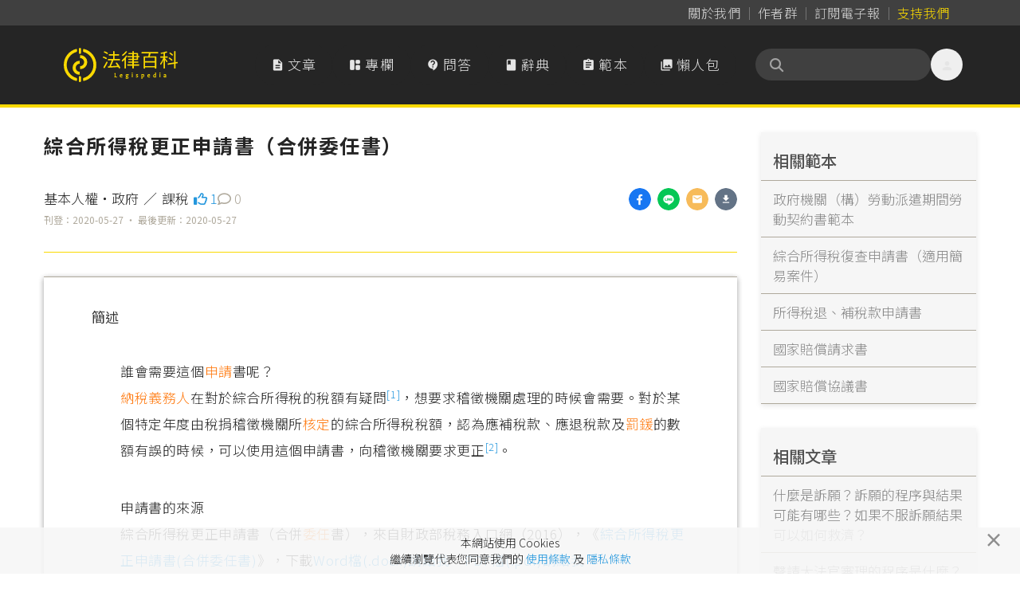

--- FILE ---
content_type: text/html; charset=UTF-8
request_url: https://www.legis-pedia.com/template/government-fundamental-rights/218
body_size: 60372
content:
<!DOCTYPE html>
<html class="" lang="zh-TW">

  <head>
    <title id="pageTitle">綜合所得稅更正申請書（合併委任書）｜法律百科 Legispedia</title>

    <meta http-equiv="X-UA-Compatible" content="IE=edge,chrome=1">
    <meta http-equiv="Content-Type" content="text/html; charset=utf-8" />
    <meta http-equiv="content-language" content="zh-tw" />
    <META HTTP-EQUIV="EXPIRES" CONTENT="PUBLIC">
    <meta name="viewport" content="width=device-width, minimal-ui, initial-scale=1, maximum-scale=1">
    <meta name="csrf-token" content="iYp9HZgjeyeIpab8fBY6dPOhd5lLubmnsUwwJnKL">

    <meta property="og:site_name" content="法律百科" />
    <meta property="og:type" content="website" />
    <meta property="fb:app_id" content="726560431037997" />

    <meta name="apple-mobile-web-app-capable" content="yes" />
    <meta name="apple-mobile-web-app-status-bar-style" content="black-translucent">

      <link href="https://www.legis-pedia.com/template/government-fundamental-rights/218" rel="canonical">

  <meta property="og:title" content="法律百科｜綜合所得稅更正申請書（合併委任書）" />
  <meta name="description" content="">
  <meta property="og:description" content="" />
  <meta property="og:url" content="https://www.legis-pedia.com/template/government-fundamental-rights/218" />
  <meta property="og:image" content="https://www.legis-pedia.com/images/share_img_new.png" />
  <link href="https://www.legis-pedia.com/images/share_img_new.png" rel="image_src" />
  <meta name="keywords" content="範本,基本人權‧政府,課稅,所得稅,綜合所得稅,更正,繳納通知文書,稽徵機關">

    
    <link type="image/x-icon" href="https://www.legis-pedia.com/favicon.ico" rel="icon" />
    <link type="image/x-icon" href="https://www.legis-pedia.com/favicon.ico" rel="shortcut icon" />

    
    <link href="/css/reset.css?id=503cb1c030223101236193bc11a43685" rel="preload" as="style" />
    <link href="/css/app.css?id=b28922278b75d2d0a9ff9580f3eb9e28" rel="preload" as="style" />
    <link href="/css/all.css?id=900d701f4975e5877fa34aa92afa0a72" rel="preload" as="style" />

    
    <link href="https://fonts.googleapis.com" rel="preconnect">
    <link href="https://fonts.gstatic.com" rel="preconnect" crossorigin>
    <link href="https://cdn.jsdelivr.net/" rel="preconnect" crossorigin>

    
    <link href="/css/reset.css?id=503cb1c030223101236193bc11a43685" rel="stylesheet" defer />
    <link href="https://cdn.jsdelivr.net/npm/bootstrap@4.6.2/dist/css/bootstrap.min.css" rel="stylesheet"
      integrity="sha384-xOolHFLEh07PJGoPkLv1IbcEPTNtaed2xpHsD9ESMhqIYd0nLMwNLD69Npy4HI+N" crossorigin="anonymous">
    <link href="/css/app.css?id=b28922278b75d2d0a9ff9580f3eb9e28" rel="stylesheet" defer />
    <link href="/css/all.css?id=900d701f4975e5877fa34aa92afa0a72" rel="stylesheet" defer />
    <link href="https://cdn.jsdelivr.net/npm/sweetalert2@11.21.0/dist/sweetalert2.min.css" rel="stylesheet">
    <link href="https://cdn.jsdelivr.net/npm/@splidejs/splide@4.1.4/dist/css/splide.min.css" rel="stylesheet">

    
    <!--[if lt IE 9]>
      <blade ___scripts_2___/>
    <![endif]-->

        <!-- Google tag (gtag.js) -->
    <script async src="https://www.googletagmanager.com/gtag/js?id=G-CVQNY8WWEH"></script>
    <script>
      window.dataLayer = window.dataLayer || [];

      function gtag() {
        dataLayer.push(arguments);
      }
      gtag('js', new Date());

      gtag('config', 'G-CVQNY8WWEH');
    </script>
      </head>

  <body class="hav-share tw-relative tw-overflow-x-hidden tw-pt-[108px] md:tw-pt-[135px]" data-spy="scroll"
    data-offset="0" data-target="#navigation">
    <script>
      window.fbAsyncInit = function() {
        FB.init({
          appId: '726560431037997',
          cookie: true,
          xfbml: true,
          version: 'v3.1'
        });

        FB.AppEvents.logPageView();

      };

      (function(d, s, id) {
        var js, fjs = d.getElementsByTagName(s)[0];
        if (d.getElementById(id)) {
          return;
        }
        js = d.createElement(s);
        js.id = id;
        js.src = "https://connect.facebook.net/zh_TW/sdk.js";
        js.async = true;
        fjs.parentNode.insertBefore(js, fjs);
      }(document, 'script', 'facebook-jssdk'));
    </script>
    
    
    
          <header class="header-menu tw-fixed tw--top-[.025px] tw-z-[990] tw-w-full tw-transition-all tw-duration-500 data-[stuck]:tw-drop-shadow-md">

  <nav class="header-nav tw-bg-neutral-700 data-[stuck]:tw-hidden"
       aria-label="Global">
    <div
         class="tw-mx-auto tw-grid tw-max-w-6xl tw-grid-flow-col tw-items-center tw-justify-center tw-gap-[2px] sm:tw-justify-end sm:tw-px-6">
      <a class="tw-inline tw-rounded-full tw-px-2 tw-py-1 tw-text-base tw-tracking-normal tw-text-neutral-300 tw-decoration-0 hover:tw-text-neutral-300"
         data-ripple-light="true"
         href="https://www.legis-pedia.com/about"><span
              class="tw-bg-gradient-to-r tw-from-neutral-400 tw-to-zinc-500 tw-bg-[length:0_1px] tw-bg-left-bottom tw-bg-no-repeat tw-pb-[1px] tw-transition-all tw-delay-100 tw-duration-300 hover:tw-bg-[length:100%_1px]">
          關於我們</span></a>
      <span class="tw-mt-[2px] tw-h-3/6 tw-border-0 tw-border-r tw-border-solid tw-border-neutral-500"></span>
      <a class="tw-inline tw-rounded-full tw-px-2 tw-py-1 tw-text-base tw-tracking-normal tw-text-neutral-300 tw-decoration-0 tw-delay-100 hover:tw-text-neutral-300"
         data-ripple-light="true"
         href="https://www.legis-pedia.com/authors"><span
              class="tw-bg-gradient-to-r tw-from-neutral-400 tw-to-zinc-500 tw-bg-[length:0_1px] tw-bg-left-bottom tw-bg-no-repeat tw-pb-[1px] tw-transition-all tw-delay-100 tw-duration-300 hover:tw-bg-[length:100%_1px]">
          作者群</span></a>
      <span class="tw-mt-[2px] tw-h-3/6 tw-border-0 tw-border-r tw-border-solid tw-border-neutral-500"></span>
      <a class="tw-inline tw-rounded-full tw-px-2 tw-py-1 tw-text-base tw-tracking-normal tw-text-neutral-300 tw-decoration-0 tw-delay-100 hover:tw-text-neutral-300"
         data-ripple-light="true"
         href="javascript:SubscriptionPopup.open();"><span
              class="rounded-sm tw-bg-gradient-to-r tw-from-neutral-400 tw-to-zinc-500 tw-bg-[length:0_1px] tw-bg-left-bottom tw-bg-no-repeat tw-pb-[1px] tw-transition-all tw-delay-100 tw-duration-300 hover:tw-bg-[length:100%_1px]">
          訂閱電子報</span></a>
      
      <span class="tw-mt-[2px] tw-h-3/6 tw-border-0 tw-border-r tw-border-solid tw-border-neutral-500"></span>
                    
        <a class="tw--mr-2 tw-inline tw-rounded-full tw-px-2 tw-py-1 tw-text-base tw-tracking-normal tw-text-primary tw-decoration-0 hover:tw-text-primary"
           data-ripple-light="true"
           href="https://support.legis-pedia.com/?utm_source=website&utm_medium=header_button"><span
                class="tw-bg-gradient-to-r tw-from-amber-700 tw-to-primary tw-bg-[length:0_1px] tw-bg-left-bottom tw-bg-no-repeat tw-pb-[1px] tw-transition-all tw-delay-100 tw-duration-300 hover:tw-bg-[length:100%_1px]">
            支持我們</span></a>
          </div>
  </nav>

  <nav class="tw-border-b-4 tw-border-primary tw-bg-secondary tw-transition-all tw-delay-300 tw-duration-400 data-[stuck]:tw-border-b"
       aria-label="Global">
    <div
         class="tw-container tw-mx-auto tw-flex tw-max-w-6xl tw-items-center tw-gap-x-2 tw-px-4 tw-py-4 tw-opacity-100 tw-transition-all tw-delay-300 tw-duration-500 data-[stuck]:tw-py-2">
      <div class="tw-flex xl:tw-hidden">
        <button id="btn-mobile-menu"
                class="tw-relative tw--ml-2 tw-h-10 tw-max-h-[40px] tw-w-10 tw-max-w-[40px] tw-select-none tw-rounded-full tw-text-center tw-align-middle tw-font-sans tw-font-medium tw-transition tw-delay-100 tw-duration-400 tw-ease-in-out hover:tw-bg-neutral-700/70 hover:tw-text-primary active:tw-bg-gray-900/20 disabled:tw-pointer-events-none disabled:tw-opacity-50 disabled:tw-shadow-none"
                data-ripple-light="true"
                aria-controls="mobile-menu"
                aria-expanded="false">
          <i class="material-icons tw--mb-1 tw-text-2xl tw-leading-[2.5rem] tw-text-neutral-200">
            &#xe5d2;
          </i>
        </button>
      </div>
      <a class="tw-inline-flex tw-shrink-0 tw-content-center tw-items-center tw-delay-500 data-[stuck]:tw-py-0 md:tw-py-3"
         href="https://www.legis-pedia.com">
        <span class="tw-sr-only">法律百科 Legispedia</span>
        <img class="tw-mr-2 tw-hidden tw-transition-all tw-delay-100 tw-duration-300 data-[stuck]:tw-opacity-0 md:tw-inline-block"
             src="https://www.legis-pedia.com/img/logo-only.svg"
             alt="法律百科Logo"
             height="43px"
             width="41.109px" />
        <img class="tw-inline-block tw-max-h-[32px] tw-self-center tw-duration-300 data-[stuck]:tw-delay-[400ms] md:tw-max-h-max md:data-[stuck]:tw--ml-[49.18px] md:data-[stuck]:tw-max-h-[35px]"
             src="https://www.legis-pedia.com/img/logo-text-only.svg"
             alt="法律百科Logo文字"
             height="35.016px"
             width="93.734px" />
      </a>
      <div class="tw-ml-auto tw-mr-0 tw-flex tw-items-center tw-gap-x-2">
        <div class="tw-hidden tw-gap-x-2 tw-align-middle xl:tw-flex">
          <a class="tw-aligen-items-center tw-flex tw-text-nowrap tw-rounded-full tw-bg-secondary tw-px-5 tw-py-3 tw-align-middle tw-tracking-wider tw-text-neutral-200 tw-transition tw-delay-100 tw-duration-500 tw-ease-in-out hover:tw-bg-neutral-700/70 hover:tw-text-primary"
             data-ripple-light="true"
             href="https://www.legis-pedia.com/article">
            <i class="material-icons tw-mr-1 !tw-leading-[1.745rem]">
              &#xe873;
            </i>
            文章
          </a>
          <a class="tw-aligen-items-center tw-flex tw-text-nowrap tw-rounded-full tw-bg-secondary tw-px-5 tw-py-3 tw-align-middle tw-tracking-wider tw-text-neutral-200 tw-transition tw-delay-100 tw-duration-500 tw-ease-in-out hover:tw-bg-neutral-700/70 hover:tw-text-primary"
             data-ripple-light="true"
             href="https://www.legis-pedia.com/columns">
            <i class="material-icons-round tw-mr-1 !tw-leading-[1.745rem]">
              &#xe66b;
            </i>
            專欄
          </a>
          <a class="tw-aligen-items-center tw-flex tw-text-nowrap tw-rounded-full tw-bg-secondary tw-px-5 tw-py-3 tw-align-middle tw-tracking-wider tw-text-neutral-200 tw-transition tw-delay-100 tw-duration-400 tw-ease-in-out hover:tw-bg-neutral-700/70 hover:tw-text-primary"
             data-ripple-light="true"
             href="https://www.legis-pedia.com/QA">
            <i class="material-icons-round tw-mr-1 !tw-leading-[1.745rem]">
              &#xe94c;
            </i>
            問答
          </a>
          <a class="tw-aligen-items-center tw-flex tw-text-nowrap tw-rounded-full tw-bg-secondary tw-px-5 tw-py-3 tw-align-middle tw-tracking-wider tw-text-neutral-200 tw-transition tw-delay-100 tw-duration-400 tw-ease-in-out hover:tw-bg-neutral-700/70 hover:tw-text-primary"
             data-ripple-light="true"
             href="https://www.legis-pedia.com/dictionary">
            <i class="material-icons tw-mr-1 !tw-leading-[1.745rem]">
              &#xe865;
            </i>
            辭典
          </a>
          <a class="tw-aligen-items-center tw-flex tw-text-nowrap tw-rounded-full tw-bg-secondary tw-px-5 tw-py-3 tw-align-middle tw-tracking-wider tw-text-neutral-200 tw-transition tw-delay-100 tw-duration-400 tw-ease-in-out hover:tw-bg-neutral-700/70 hover:tw-text-primary"
             data-ripple-light="true"
             href="https://www.legis-pedia.com/template">
            <i class="material-icons tw-mr-1 !tw-leading-[1.745rem]">
              &#xe85d;
            </i>
            範本
          </a>
          <a class="tw-aligen-items-center tw-flex tw-text-nowrap tw-rounded-full tw-bg-secondary tw-px-5 tw-py-3 tw-align-middle tw-tracking-wider tw-text-neutral-200 tw-transition tw-delay-100 tw-duration-400 tw-ease-in-out hover:tw-bg-neutral-700/70 hover:tw-text-primary"
             data-ripple-light="true"
             href="https://www.legis-pedia.com/topic/graphics">
            <i class="material-icons tw-mr-1 !tw-leading-[1.745rem]">
              &#xe413;
            </i>
            懶人包
          </a>
        </div>
        <div class="tw-ml-6 tw-flex tw-flex-row tw-items-end tw-gap-x-2">

          <form class="searchbar tw-mb-0 tw-flex tw-flex-nowrap">
  <div class="tw-relative tw-h-10 tw-w-full tw-min-w-[180px] tw-max-w-[220px] tw-overflow-x-clip">
    <div
      class="tw-absolute tw-left-4 tw-top-2/4 tw-z-10 tw-grid tw-h-5 tw-w-5 tw--translate-y-2/4 tw-place-items-center tw-text-neutral-400">
      <i class="fas fa-search" aria-hidden="true"></i>
    </div>
    <input
      class="tw-peer tw-h-full tw-w-full tw-rounded-full tw-bg-neutral-700 tw-py-2.5 !tw-pr-9 tw-pl-10 tw-text-sm tw-font-normal tw-tracking-normal tw-text-neutral-200 tw-outline-0 tw-transition-all tw-duration-500 placeholder:tw-text-neutral-500 data-[stuck]:tw-py-2"
      id="searchIinput" name="search_key" aria-label="關鍵字搜尋" aria-describedby="btn-search-addon" placeholder="" />
  </div>
</form>


          <button class="tw-relative tw--mr-2 tw-hidden tw-h-10 tw-max-h-[40px] tw-w-10 tw-max-w-[40px] tw-select-none tw-rounded-full tw-text-center tw-align-middle tw-font-sans tw-font-medium tw-transition tw-delay-100 tw-duration-400 tw-ease-in-out hover:tw-bg-neutral-700/70 hover:tw-text-primary active:tw-bg-gray-900/20 disabled:tw-pointer-events-none disabled:tw-opacity-50 disabled:tw-shadow-none xl:tw-inline-block"
                  data-ripple-light="true"
                  data-popover-target="menu">
            <i class="material-icons tw--mb-1 tw-text-2xl tw-leading-[2.5rem] tw-text-neutral-200">
              &#xe7fd;
            </i>
          </button>
          <ul class="tw-absolute tw-z-10 tw-min-w-[180px] tw-overflow-auto tw-rounded-md tw-border tw-border-neutral-50 tw-bg-white tw-p-3 tw-text-sm tw-text-neutral-500 tw-opacity-0 tw-shadow-lg tw-shadow-neutral-500/10 focus:tw-outline-none"
              data-popover="menu"
              data-popover-placement="bottom-end"
              role="menu">
                          <li>
                <div class="tw-space-y-1">
                  <a class="tw-block tw-rounded-full tw-px-5 tw-py-2 tw-text-base tw-font-medium tw-text-neutral-500 hover:tw-bg-secondary hover:tw-text-primary"
                     data-ripple-light="true"
                     href="https://www.legis-pedia.com/login">登入</a>
                  <a class="tw-block tw-rounded-full tw-px-5 tw-py-2 tw-text-base tw-font-medium tw-text-neutral-500 hover:tw-bg-secondary hover:tw-text-primary"
                     data-ripple-light="true"
                     href="https://www.legis-pedia.com/register">註冊</a>
                </div>
              </li>
                      </ul>
        </div>
      </div>
    </div>
    <div id="mobile-menu"
         class="tw-hidden xl:!tw-hidden">
      <div class="tw-space-y-1 tw-px-2 tw-pb-3 tw-pt-2 sm:tw-px-3">
        <!-- Current: "bg-gray-900 text-white", Default: "text-gray-300 hover:bg-gray-700 hover:text-white" -->
        <a class="tw-aligen-items-center tw-flex tw-rounded-full tw-bg-secondary tw-px-5 tw-py-3 tw-align-middle tw-tracking-wider tw-text-neutral-200 tw-transition tw-delay-100 tw-duration-500 tw-ease-in-out hover:tw-bg-neutral-700/70 hover:tw-text-primary"
           data-ripple-light="true"
           href="https://www.legis-pedia.com/article">
          <i class="material-icons tw-mr-1 !tw-leading-[2rem]">
            &#xe873;
          </i>
          文章
        </a>
        <a class="tw-aligen-items-center tw-flex tw-rounded-full tw-bg-secondary tw-px-5 tw-py-3 tw-align-middle tw-tracking-wider tw-text-neutral-200 tw-transition tw-delay-100 tw-duration-500 tw-ease-in-out hover:tw-bg-neutral-700/70 hover:tw-text-primary"
           data-ripple-light="true"
           href="https://www.legis-pedia.com/columns">
          <i class="material-icons tw-mr-1 !tw-leading-[2rem]">
            &#xe66b;
          </i>
          專欄
        </a>
        <a class="tw-aligen-items-center tw-flex tw-rounded-full tw-bg-secondary tw-px-5 tw-py-3 tw-align-middle tw-tracking-wider tw-text-neutral-200 tw-transition tw-delay-100 tw-duration-400 tw-ease-in-out hover:tw-bg-neutral-700/70 hover:tw-text-primary"
           data-ripple-light="true"
           href="https://www.legis-pedia.com/QA">
          <i class="material-icons-round tw-mr-1 !tw-leading-[1.745rem]">
            &#xe94c;
          </i>
          問答
        </a>
        <a class="tw-aligen-items-center tw-flex tw-rounded-full tw-bg-secondary tw-px-5 tw-py-3 tw-align-middle tw-tracking-wider tw-text-neutral-200 tw-transition tw-delay-100 tw-duration-400 tw-ease-in-out hover:tw-bg-neutral-700/70 hover:tw-text-primary"
           data-ripple-light="true"
           href="https://www.legis-pedia.com/dictionary">
          <i class="material-icons tw-mr-1 !tw-leading-[1.745rem]">
            &#xe865;
          </i>
          辭典
        </a>
        <a class="tw-aligen-items-center tw-flex tw-rounded-full tw-bg-secondary tw-px-5 tw-py-3 tw-align-middle tw-tracking-wider tw-text-neutral-200 tw-transition tw-delay-100 tw-duration-400 tw-ease-in-out hover:tw-bg-neutral-700/70 hover:tw-text-primary"
           data-ripple-light="true"
           href="https://www.legis-pedia.com/template">
          <i class="material-icons tw-mr-1 !tw-leading-[1.745rem]">
            &#xe85d;
          </i>
          範本
        </a>
        <a class="tw-aligen-items-center tw-flex tw-rounded-full tw-bg-secondary tw-px-5 tw-py-3 tw-align-middle tw-tracking-wider tw-text-neutral-200 tw-transition tw-delay-100 tw-duration-400 tw-ease-in-out hover:tw-bg-neutral-700/70 hover:tw-text-primary"
           data-ripple-light="true"
           href="https://www.legis-pedia.com/topic/graphics">
          <i class="material-icons tw-mr-1 !tw-leading-[1.745rem]">
            &#xe413;
          </i>
          懶人包
        </a>
      </div>
      <div class="tw-border-t tw-border-gray-700 tw-pb-5 tw-pt-4">
                  <div class="tw-space-y-1 tw-px-2 sm:tw-px-3">
            <a class="tw-block tw-rounded-full tw-px-5 tw-py-2 tw-text-base tw-font-medium tw-text-neutral-400 hover:tw-bg-neutral-700 hover:tw-text-neutral-200"
               data-ripple-light="true"
               href="https://www.legis-pedia.com/login">登入</a>
            <a class="tw-block tw-rounded-full tw-px-5 tw-py-2 tw-text-base tw-font-medium tw-text-neutral-400 hover:tw-bg-neutral-700 hover:tw-text-neutral-200"
               data-ripple-light="true"
               href="https://www.legis-pedia.com/register">註冊</a>
          </div>
              </div>
  </nav>
</header>



    
      <div class="container">
        <div class="row">
      <div class="col-md-9 page-main-col TemplateOnePage">
        <div>
                    <h1 class="page-title article-forprint" id="pageTitle">
            綜合所得稅更正申請書（合併委任書）
                                  </h1>
        </div>
        <div class="article-forprint">
          <div class="float-right article-admin-right">
            <ul class="lesgis-share-ui">
              
              <li>
                <a href="https://www.facebook.com/sharer.php?u=https%3A%2F%2Fwww.legis-pedia.com%2Ftemplate%2Fgovernment-fundamental-rights%2F218" onclick="Page.ga_click2('Share_Aricle_fb', '綜合所得稅更正申請書（合併委任書）', 1)" target="_blank" rel="noreferrer noopener">
                  <div style="width:28px; height:28px; border-radius:50%; background-image: url('/images/icons/share/facebook.png'); background-size: contain;">
                  </div>
                </a>
              </li>
              
              <li>
                
                <a class="view-on-destop" href="https://social-plugins.line.me/lineit/share?url=&text=法律百科｜綜合所得稅更正申請書（合併委任書）+https%3A%2F%2Fwww.legis-pedia.com%2Ftemplate%2Fgovernment-fundamental-rights%2F218&from=line_scheme" onclick="Page.ga_click2('Share_Aricle_line', '綜合所得稅更正申請書（合併委任書）', 1)" target="_blank" rel="noreferrer noopener">
                  <div style="width:28px; height:28px; border-radius:50%; background-image: url('/images/icons/share/line.png'); background-size: contain;">
                  </div>
                </a>
                
                <a class="view-on-mobile" href="http://line.me/R/msg/text/?法律百科｜綜合所得稅更正申請書（合併委任書）%0D%0Ahttps%3A%2F%2Fwww.legis-pedia.com%2Ftemplate%2Fgovernment-fundamental-rights%2F218" onclick="Page.ga_click2('Share_Aricle_line', '綜合所得稅更正申請書（合併委任書）', 1)" target="_blank" rel="noreferrer noopener">
                  <div style="width:28px; height:28px; border-radius:50%; background-image: url('/images/icons/share/line.png'); background-size: contain;">
                  </div>
                </a>
              </li>
              
              <li>
                <a href="mailto:?subject=法律百科｜綜合所得稅更正申請書（合併委任書）&body=文章網址：https%3A%2F%2Fwww.legis-pedia.com%2Ftemplate%2Fgovernment-fundamental-rights%2F218" onclick="Page.ga_click2('Share_Aricle_mail', '綜合所得稅更正申請書（合併委任書）', 1)">
                  <div style="width:28px; height:28px; border-radius:50%; background-image: url('/images/icons/share/email.png'); background-size: contain;">
                  </div>
                </a>
              </li>
              
              <li>
                <a href="javascript:Page.generateDownload(218);" onclick="Page.ga_click2('Share_Aricle_download', '綜合所得稅更正申請書（合併委任書）', 1)">
                  <div style="width:28px; height:28px; border-radius:50%; background-image: url('/images/icons/share/download.png'); background-size: contain;">
                  </div>
                </a>
              </li>
            </ul>
          </div>

                      <div class="d-inline-block">
              <a class="article-tag tag-one pl-0" href="https://www.legis-pedia.com/template/government-fundamental-rights">基本人權‧政府</a>
                                            ／ <a class="article-tag tag-one" href="https://www.legis-pedia.com/template/government-fundamental-rights?t=183">課稅</a>
                          </div>
                          <div class="tw-inline-flex tw-gap-x-2">
  <a class="theme-gray  tw-items-center"
    href="javascript:Page.Action.like('template', 218)">
    <i class="far fa-thumbs-up"></i>
    <span class="template-218-likes">1</span>
  </a>

  <a class="theme-gray tw-items-center" href="#comment-list.for-template-218">
    <i class="far fa-comment"></i>
    <span class="template-218-Comments">0</span>
  </a>
</div>

            
            <br /><span class="theme-gray small">刊登：2020-05-27
              ‧ 最後更新：2020-05-27</span>

            
          </div>
          <hr>
          <div class="article-one article-forprint" id="articleOne">

                          <div class="article-content-group template-content-main">

                <div class="article-content">
                  <h4 class="article-case-headline desc-head tempale-group-head">簡述</h4>

                  <div class="article-content-one" id="caseContent">
                    <div class="list-lv list-lv1">&#35504;&#26371;&#38656;&#35201;&#36889;&#20491;&#30003;&#35531;&#26360;&#21602;&#65311;<br>
&#32013;&#31237;&#32681;&#21209;&#20154;&#22312;&#23565;&#26044;&#32156;&#21512;&#25152;&#24471;&#31237;&#30340;&#31237;&#38989;&#26377;&#30097;&#21839;<sup data-footnote-id="bds26"><a href="#footnote-1" id="footnote-marker-1-1" rel="footnote">[1]</a></sup>&#65292;&#24819;&#35201;&#27714;&#31293;&#24501;&#27231;&#38364;&#34389;&#29702;&#30340;&#26178;&#20505;&#26371;&#38656;&#35201;&#12290;&#23565;&#26044;&#26576;&#20491;&#29305;&#23450;&#24180;&#24230;&#30001;&#31237;&#25424;&#31293;&#24501;&#27231;&#38364;&#25152;&#26680;&#23450;&#30340;&#32156;&#21512;&#25152;&#24471;&#31237;&#31237;&#38989;&#65292;&#35469;&#28858;&#25033;&#35036;&#31237;&#27454;&#12289;&#25033;&#36864;&#31237;&#27454;&#21450;&#32624;&#37744;&#30340;&#25976;&#38989;&#26377;&#35492;&#30340;&#26178;&#20505;&#65292;&#21487;&#20197;&#20351;&#29992;&#36889;&#20491;&#30003;&#35531;&#26360;&#65292;&#21521;&#31293;&#24501;&#27231;&#38364;&#35201;&#27714;&#26356;&#27491;<sup data-footnote-id="ch9m1"><a href="#footnote-2" id="footnote-marker-2-1" rel="footnote">[2]</a></sup>&#12290;</div>

<div class="list-lv list-lv1">&#30003;&#35531;&#26360;&#30340;&#20358;&#28304;<br>
&#32156;&#21512;&#25152;&#24471;&#31237;&#26356;&#27491;&#30003;&#35531;&#26360;&#65288;&#21512;&#20341;&#22996;&#20219;&#26360;&#65289;&#65292;&#20358;&#33258;&#36001;&#25919;&#37096;&#31237;&#21209;&#20837;&#21475;&#32178;&#65288;2016&#65289;&#65292;&#12298;<a href="https://www.etax.nat.gov.tw/etwmain/web/ETW118W/CON/441/6066687597839316118?tagCode=">&#32156;&#21512;&#25152;&#24471;&#31237;&#26356;&#27491;&#30003;&#35531;&#26360;(&#21512;&#20341;&#22996;&#20219;&#26360;)</a>&#12299;&#65292;&#19979;&#36617;<a href="/uploads/user/193/20200515/%E7%B6%9C%E5%90%88%E6%89%80%E5%BE%97%E7%A8%85%E6%9B%B4%E6%AD%A3%E7%94%B3%E8%AB%8B%E6%9B%B8(%E5%90%88%E4%BD%B5%E5%A7%94%E4%BB%BB%E6%9B%B8).docx">Word&#27284;(.docx)&#35531;&#40670;&#25105;</a>&#65292;<a href="/uploads/user/193/20200515/%E7%B6%9C%E5%90%88%E6%89%80%E5%BE%97%E7%A8%85%E6%9B%B4%E6%AD%A3%E7%94%B3%E8%AB%8B%E6%9B%B8(%E5%90%88%E4%BD%B5%E5%A7%94%E4%BB%BB%E6%9B%B8).pdf">PDF&#27284;(.pdf)&#35531;&#40670;&#25105;</a>&#12290;</div>

<section class="footnotes">
<header>
<p>&#35387;&#33139;</p>
</header>

<ol>
   <li data-footnote-id="bds26" id="footnote-1"><a href="#footnote-marker-1-1">&#12288;</a> <cite><a href="https://law.moj.gov.tw/LawClass/LawSingle.aspx?pcode=G0340003&amp;flno=1">&#25152;&#24471;&#31237;&#27861;&#31532;1&#26781;</a>&#65306;&#12300;&#25152;&#24471;&#31237;&#20998;&#28858;&#32156;&#21512;&#25152;&#24471;&#31237;&#21450;&#29151;&#21033;&#20107;&#26989;&#25152;&#24471;&#31237;&#12290;&#12301;<br>
  <a href="https://law.moj.gov.tw/LawClass/LawSingle.aspx?pcode=G0340003&amp;flno=2">&#25152;&#24471;&#31237;&#27861;&#31532;2&#26781;</a>&#31532;1&#38917;&#65306;&#12300;&#20961;&#26377;&#20013;&#33775;&#27665;&#22283;&#20358;&#28304;&#25152;&#24471;&#20043;&#20491;&#20154;&#65292;&#25033;&#23601;&#20854;&#20013;&#33775;&#27665;&#22283;&#20358;&#28304;&#20043;&#25152;&#24471;&#65292;&#20381;&#26412;&#27861;&#35215;&#23450;&#65292;&#35506;&#24501;&#32156;&#21512;&#25152;&#24471;&#31237;&#12290;&#12301;</cite></li>
 <li data-footnote-id="ch9m1" id="footnote-2"><a href="#footnote-marker-2-1">&#12288;</a> <cite><a href="https://law.moj.gov.tw/LawClass/LawSingle.aspx?pcode=G0340001&amp;flno=17">&#31237;&#25424;&#31293;&#24501;&#27861;&#31532;17&#26781;</a>&#65306;&#12300;&#32013;&#31237;&#32681;&#21209;&#20154;&#22914;&#30332;&#29694;&#32371;&#32013;&#36890;&#30693;&#25991;&#26360;&#26377;&#35352;&#36617;&#12289;&#35336;&#31639;&#37679;&#35492;&#25110;&#37325;&#35079;&#26178;&#65292;&#26044;&#35215;&#23450;&#32371;&#32013;&#26399;&#38291;&#20839;&#65292;&#24471;&#35201;&#27714;&#31237;&#25424;&#31293;&#24501;&#27231;&#38364;&#65292;&#26597;&#23565;&#26356;&#27491;&#12290;&#12301;<br>
   <a href="https://law.moj.gov.tw/LawClass/LawSingle.aspx?pcode=G0340003&amp;flno=81">&#25152;&#24471;&#31237;&#27861;&#31532;81&#26781;</a>&#65306;&#12300;<br>
  I&nbsp;&#35442;&#31649;&#31293;&#24501;&#27231;&#38364;&#25033;&#20381;&#20854;&#26597;&#26680;&#32080;&#26524;&#22635;&#20855;&#26680;&#23450;&#31237;&#38989;&#36890;&#30693;&#26360;&#65292;&#36899;&#21516;&#21508;&#35336;&#31639;&#38917;&#30446;&#20043;&#26680;&#23450;&#25976;&#38989;&#36865;&#36948;&#32013;&#31237;&#32681;&#21209;&#20154;&#12290;<br>
    II &#21069;&#38917;&#36890;&#30693;&#26360;&#20043;&#35352;&#36617;&#25110;&#35336;&#31639;&#26377;&#37679;&#35492;&#26178;&#65292;&#32013;&#31237;&#32681;&#21209;&#20154;&#24471;&#26044;&#36890;&#30693;&#26360;&#36865;&#36948;&#24460;&#21313;&#26085;&#20839;&#65292;&#21521;&#35442;&#31649;&#31293;&#24501;&#27231;&#38364;&#26597;&#23565;&#65292;&#25110;&#35531;&#20104;&#26356;&#27491;&#12290;<br>
  III &#32156;&#21512;&#25152;&#24471;&#31237;&#32080;&#31639;&#30003;&#22577;&#26696;&#20214;&#65292;&#32147;&#26597;&#26680;&#32080;&#26524;&#26377;&#19979;&#21015;&#24773;&#24418;&#20043;&#19968;&#32773;&#65292;&#35442;&#31649;&#31293;&#24501;&#27231;&#38364;&#24471;&#20197;&#20844;&#21578;&#26041;&#24335;&#65292;&#36617;&#26126;&#30003;&#22577;&#26989;&#32147;&#26680;&#23450;&#65292;&#20195;&#26367;&#26680;&#23450;&#31237;&#38989;&#36890;&#30693;&#26360;&#20043;&#22635;&#20855;&#21450;&#36865;&#36948;&#65306;<br>
  &#19968;&#12289;&#20381;&#30003;&#22577;&#25033;&#36864;&#31237;&#27454;&#36774;&#29702;&#36864;&#31237;&#12290;<br>
    &#20108;&#12289;&#28961;&#25033;&#35036;&#25110;&#25033;&#36864;&#31237;&#27454;&#12290;<br>
   &#19977;&#12289;&#25033;&#35036;&#25110;&#25033;&#36864;&#31237;&#27454;&#31526;&#21512;&#20813;&#24501;&#25110;&#20813;&#36864;&#35215;&#23450;&#12290;&#12301;</cite></li>
</ol>
</section>

                  </div>

                                  </div>


              </div>
            

            <div class="article-content-group">
              <div class="article-content">
                <div class="article-content-one">
                  <ul class="text-secondary" style="line-height: 20px; font-size: 14px; text-indent: -1em;">
                    <li class="mb-2">． 作者及網站無償分享法律知識，範本與範本解說僅供使用者參考，請詳細閱讀內容，並依個人情況調整。</li>
                    <li>． 如有任何疑問，請洽詢專業律師。使用者因為使用範本、範本解說，發生法律爭議或遭受損害，作者及網站不負擔任何保證責任。</li>
                  </ul>
                </div>
              </div>

              <hr />

              




              
              <div class="article-content">
                <div class="article-end-likes !tw-mt-6 md:!tw-mt-12">
          <div class="">
      <a class="btn-article-thumbup d-inline-block pull-right" href="javascript:Page.Action.like('template',218)">
        <div class="miz-reactive-btn ">
          <span class="__active-content">已經按過讚</span>
          <span class="__inactive-content">這篇範本有幫助到你的話，請給我一個讚</span>
          <i class="fa-solid fa-thumbs-up ml-2"></i>
        </div>
      </a>
    </div>
    </div>
              </div>
            </div>

            <div class="article-content-group">
              <div class="article-content">
                <div class="Comments-group Comments-sign-box for-template-218 active" id="comment-list">
  <div class="d-flex active mb-3 tw-border tw-border-secondary !tw-bg-white">
    <div class="d-flex mr-2 mt-1">
      <i class="material-icons tw-text-secondary">
        &#xe7fd;
      </i>
    </div>

    <div class="d-flex flex-grow-1 flex-column">
      <div class="d-flex flex-grow-1 flex-row mb-0">
        <div class="flex-grow-1 mb-0">
          <select class="form-control form-control-sm miz-input w-fit anonymous_sel" name="anonymous">
            <option value="是">匿名</option>
            <option value="否" selected="selected">署名</option>
          </select>
          <textarea class="form-control form-control-sm miz-input comment-sign-input w-full mt-2 mb-0" name="commentText" rows="2"
            placeholder="留言最少需要10個字，不超過500字以上"></textarea>
        </div>

        <div class="align-self-end flex-shrink-0 mb-0 ml-2">
          <a class="miz-btn btn-sm btn-icon secondary" href="javascript:Page.Action.comment('template',218);"><i
              class="fa-solid fa-paper-plane"></i></a>
        </div>
      </div>
      <span class="error-form for-commentText" style="line-height: 21px"></span>
    </div>
  </div>

  <div class="Comments-list  tw-flex tw-flex-col tw-border tw-border-secondary !tw-bg-white">
      </div>

</div>




              </div>
            </div>

                          <div class="article-tags-group tags-group">
                <i class="fas fa-tags"></i>
                                
                                                          <a class="article-tag tag-item" href="javascript:SearchHandle.go('所得稅');">所得稅</a>
                                                    
                                                            ，
                                        <a class="article-tag tag-item" href="javascript:SearchHandle.go('綜合所得稅');">綜合所得稅</a>
                                                    
                                                            ，
                                        <a class="article-tag tag-item" href="javascript:SearchHandle.go('更正');">更正</a>
                                                    
                                                            ，
                                        <a class="article-tag tag-item" href="javascript:SearchHandle.go('繳納通知文書');">繳納通知文書</a>
                                                    
                                                            ，
                                        <a class="article-tag tag-item" href="javascript:SearchHandle.go('稽徵機關');">稽徵機關</a>
                                                                  </div>
            
                      </div>
        </div>

        <div class="col-md-3 page-right-col">
          <section id="similares-block"></section>
        </div>
      </div>
    </div>

  
          <a class="tw-invisible tw-fixed tw-bottom-12 tw-right-7 tw-z-10 tw-text-5xl tw-text-primary tw-opacity-0 tw-opacity-50 tw-transition-all tw-duration-700 tw-ease-in-out"
  id="btn_scroll-to-top696c5a181c454" href="javascript:Page.scrollToTop();">
  <i class="far fa-arrow-alt-circle-up"></i>
</a>

      <footer class="tw-z-20 tw-mt-11 tw-border-t-8 tw-border-primary tw-bg-secondary tw-text-center lg:tw-text-left">
  <div class="tw-container tw-mx-auto tw-max-w-6xl tw-px-4 tw-pb-20 tw-pt-9">
          <div class="tw-flex tw-flex-col tw-gap-x-16 lg:tw-flex-row lg:tw-justify-between">
        <div class="tw-flex tw-flex-grow tw-flex-col lg:tw-max-w-2xl">
          <div class="tw-mb-4">
            <a class="tw-hidden lg:tw-inline-block" href="https://www.legis-pedia.com"><img src="https://www.legis-pedia.com/img/logo.svg" alt="Legispedia"
                width="135" /></a>
            <span class="w-fit tw-hidden tw-text-primary lg:tw-inline-block">‧ </span><span class="tw-text-primary">By all and for
              all，網站內容歡迎分享使用。</span>
          </div>
          <p
            class="tw-mb-8 tw-inline-block tw-items-center tw-text-center tw-text-sm tw-leading-relaxed tw-tracking-normal tw-text-white lg:tw-text-left">
            除 Podcast 與自製影片以外，網站採用
            <span class="tw-inline-block">
              <a class="tw-px-1" href="http://creativecommons.org/licenses/by-nc/3.0/tw/" rel="license noreferrer noopener" target="_blank">
                <img src="https://www.legis-pedia.com/img/cc_icon_white_x2.png" alt="CC授權條款" style="border-width:0" loading="lazy"
                  width="20" height="20">
                <img src="https://www.legis-pedia.com/img/attribution_icon_white_x2.png" alt="CC授權條款" style="border-width:0" loading="lazy"
                  width="20" height="20">
                <img src="https://www.legis-pedia.com/img/nc_white_x2.png" alt="CC授權條款" style="border-width:0" loading="lazy" width="20"
                  height="20">
              </a>
              <a class="tw-text-white tw-underline tw-underline-offset-2" href="http://creativecommons.org/licenses/by-nc/3.0/tw/"
                target="_blank" rel="noreferrer noopener">
                CC姓名標示-非商業性3.0台灣授權條款
              </a>
            </span>
          </p>
          <div class="tw-mx-auto tw-mb-8 tw-w-fit lg:tw-hidden">
            <a class="miz-btn primary btn-sm" href="https://support.legis-pedia.com/?utm_source=website&utm_medium=footer_btn" target="_blank"
              onclick="Page.eventTracking('click', 'header-btn', '支持我們', 1)">
              支持我們
            </a>
          </div>
          <ul class="tw-pl-4 tw-text-left tw-text-sm tw-tracking-normal tw-text-white">
            <li class="tw-mb-1 tw-list-['．']">法律百科是分享知識的平臺，不針對具體個案提供專業諮詢服務，故無法負保證責任。</li>
            <li class="tw-mb-1 tw-list-['．']">每個具體個案是獨特、複雜、持續發展的，作者及平臺無償對網站使用者提供的內容是法律知識，而不是每個具體個案的解答。如有個案法律諮詢需求，敬請洽詢專業律師。</li>
          </ul>
        </div>

        <div class="tw-mt-4 tw-flex-shrink-0 tw-flex-col tw-items-end tw-justify-end tw-text-end lg:tw-mt-0">
          <div class="tw-hidden tw-px-1 lg:tw-inline-block">
            <a class="miz-btn primary btn-sm tw-mb-5" href="https://support.legis-pedia.com/?utm_source=website&utm_medium=footer_btn"
              target="_blank" onclick="Page.eventTracking('click', 'header-btn', '支持我們', 1)">
              支持我們
            </a>
          </div>

          <p class="tw-mx-auto tw-mb-3 tw-w-fit tw-px-1 tw-text-white lg:tw-mr-0">
            網站瀏覽次數
            68,457,406
          </p>
          <ul class="tw-mx-auto tw-mb-1 tw-w-fit tw-divide-x-2 tw-divide-[#afa99c] tw-px-4 lg:tw-mb-1 lg:tw-mr-0 lg:tw-px-0 lg:tw-text-end">
            <li class="tw-inline-flex tw-pl-2 tw-pr-1.5"><a class="tw-text-white" href="https://www.legis-pedia.com/annual-reports">年度報告</a></a></li>
            <li class="tw-inline-flex tw-pl-2 tw-pr-1.5"><a class="tw-text-white" href="https://www.legis-pedia.com/page/media-coverage">媒體報導</a></li>
            <li class="tw-inline-flex tw-pl-2 tw-pr-1.5"><a class="tw-text-white" href="https://www.legis-pedia.com/contact">聯絡我們</a></li>
          </ul>
          <ul class="tw-mx-auto tw-w-fit tw-divide-x-2 tw-divide-[#afa99c] tw-px-4 lg:tw-ml-auto lg:tw-mr-0 lg:tw-px-0 lg:tw-text-end">
            <li class="tw-inline-flex tw-pl-2 tw-pr-1.5"><a class="tw-text-white" href="https://www.legis-pedia.com/page/policy#term-of-use">致網站使用者</a></li>
            <li class="tw-inline-flex tw-pl-2 tw-pr-1.5"><a class="tw-text-white" href="https://www.legis-pedia.com/page/contributor">致作者</a></li>
          </ul>
          <ul class="share-btns-ul footer-share-btns tw-mt-8" style="padding-right:6px;">
            <li class="">
              <a class="link-sns-icon" href="https://www.facebook.com/legispedia/" target="_blank" rel="noreferrer noopener">
                <img src="https://www.legis-pedia.com/images/icons/social-brand/facebook.webp" alt="facebook" loading="lazy" />
              </a>

              <a class="link-sns-icon" href="https://www.instagram.com/legispedia_tw/" target="_blank" rel="noreferrer noopener">
                <img src="https://www.legis-pedia.com/images/icons/social-brand/instagram.webp" alt="instagram" loading="lazy" />
              </a>

              <a class="link-sns-icon" href="https://open.firstory.me/user/legispedia/platforms" target="_blank" rel="noreferrer noopener">
                <img src="https://www.legis-pedia.com/images/icons/social-brand/firstory.webp" alt="firstory" loading="lazy" />
              </a>
            </li>
          </ul>
        </div>
      </div>
      </div>
</footer>


    
      <div class="modal fade" id="ModelMailSubscriptionForm" role="dialog" aria-hidden="true" tabindex="-1">
  <div class="modal-dialog modal-dialog-centered">
    <div class="modal-content">
      <div class="modal-header">
        <div class="row">
          <div class="col-12">
            <h4 class="modal-title">訂閱電子報</h4>
          </div>
        </div>
        <button class="close" data-dismiss="modal" type="button" aria-label="Close">
          <span aria-hidden="true">&times;</span>
        </button>

      </div>
      <div class="modal-body" style="min-height: 450px;">
        <div class="form-group text-justify">
          您可以透過電子報閱讀法科精彩內容喔！
        </div>
        <form class="content active" id="form-subscription-mail" action="https://api-backend.app.newsleopard.com/api/contacts/subscribe/402882488d84187f018dafedee8e18ca/verify" method="POST" target="popupwindow" onsubmit="return nl_1554802646254.subscribe()">
          <div class="form-group row justify-content-center">
            <div class="col-md-10">
              <label class="col-form-label text-md-right" for="name">姓名：<span class="required-span">*</span></label>
              <input class="miz-input form-control  name-in" id="name" name="name" type="text" value="" minlength="2" placeholder="如：法小科" autofocus>
              <span class="error-form for-name"></span>
            </div>
          </div>

          <div class="form-group row justify-content-center">
            <div class="col-md-10">
              <label class="col-form-label text-md-right" for="email">Email：<span class="required-span">*</span></label>
              <input class="miz-input form-control email-in" id="email" name="email" type="email" value="" required placeholder="如：legispedia@gmail.com">
              <span class="error-form for-email"></span>
            </div>
          </div>
        </form>
      </div>

      <div class="modal-footer">
        <button class="miz-btn btn-sm primary" type="button" onclick="SubscriptionPopup.send()">立即訂閱</button>
      </div>
    </div>
  </div>
</div>

    
          <div class="app-alert alert alert-dismissible fade show" id="policy-alert" role="alert">
        本網站使用&nbsp;Cookies<br />
        繼續瀏覽代表您同意我們的
        <a href="https://www.legis-pedia.com/page/policy#term-of-use">使用條款</a> 及
        <a href="https://www.legis-pedia.com/page/policy#privacy">隱私條款</a>
        <button class="close" data-dismiss="alert" type="button" aria-label="Close">
          <span aria-hidden="true">&times;</span>
        </button>
      </div>
    
    <div class="open-betaremind-div" style="display: none;">
      <div class="open-betaremind-container">
        <div class="open-betaremind-content">
          祝福法律百科的朋友們新年快樂！
          <br />網站農曆年節不休息，歡迎常來逛逛，共同討論法律問題，交流分享，讓法律成為解決問題的工具。
        </div>
      </div>
    </div>

        <script type="application/ld+json">{"@context":"http:\/\/schema.org","@type":"WebSite","url":"https:\/\/www.legis-pedia.com","potentialAction":{"@type":"SearchAction","target":"https:\/\/www.legis-pedia.com\/search?q={searchTerms}","query-input":"required name=searchTerms"}}</script>
    <script type="application/ld+json">{"@context":"http:\/\/schema.org","@type":"Organization","sameAs":["https:\/\/www.facebook.com\/legispedia\/","https:\/\/www.instagram.com\/legispedia_tw\/","https:\/\/open.firstory.me\/user\/legispedia\/platforms"],"description":"只要能上網，每個人都能迅速取得淺顯易懂的法律知識；人人貢獻所知，知識分享互惠。我們搭建專業資源平臺，包含文章、問答、辭典，開放給所有人無償使用。","name":"法律百科 Legispedia","url":"https:\/\/www.legis-pedia.com","logo":"https:\/\/www.legis-pedia.com\/images\/logo.png"}</script>

  </body>

    <style>
    .Comments-group>div {
      display: none;
      height: 0px;
      overflow: hidden;
      padding: 0px;
      webkit-transition: all 0.2s ease-in-out;
      -o-transition: all 0.2s ease-in-out;
      transition: all 0.2s ease-in-out;
      -webkit-transition: all 0.2s ease-in-out;
      background: #f6f6f6;
    }

    .Comments-group>div.active {
      display: flex !important;
      height: auto;
      padding: 15px 20px;
      overflow: visible;
      border-radius: 4px;
    }

    .Comments-group .autor-icon {
      display: inline-block;
      vertical-align: middle;
      font-size: 24px;
      color: #afa99c;
      margin-right: 10px;
      margin-top: 5px;
    }

    .comment-list-one {
      padding: 10px 0px;
    }

    .comment-one-author {
      clear: both;
    }

    .comment-autor-name a {
      /* color: #252525 !important; */
    }

    .comment-one-data {
      width: 95%;
      position: relative;
    }

    .comment-one-data .toggle-span {
      position: absolute;
      right: -4px;
      top: 0px;
    }

    .comment-one-data div {
      line-height: 200%;
    }

    .comment-one-edit {
      padding-top: 10px;
    }

    .comment-one-edit .form-group,
    .comment-one-edit .textarea-text-limit {
      margin-bottom: 5px;
    }

    .comment-one-text {
      color: #888;
      font-size: 15px;
      overflow-wrap: anywhere;
    }

    .comment-list-one .comment-one-author,
    .comment-list-one .comment-one-text {
      font-size: 15px;
    }

    .comment-sign-input {
      width: 95%;
      border-radius: 5px;
      display: inline-block;
      vertical-align: middle;
    }

    .Comments-sign-btn {
      margin-left: 10px;
    }

    @media  all and (max-width: 768px) {

      .Comments-sign-box .autor-icon,
      .Comments-group .autor-icon {
        font-size: 15px;
        vertical-align: top;
      }

      .Comments-group .comment-one-data {
        width: 90%;
        display: inline-block;
      }

      .Comments-sign-box {
        /* border-bottom: 1px solid #ccc; */
        padding-bottom: 20px;
      }

      .Comments-sign-box,
      .comment-list-one {
        display: block;
      }

      .Comments-sign-box .comment-sign-input {
        width: 90%;
        height: 85px;
        margin-bottom: 10px;
      }

      .Comments-sign-box .Comments-sign-btn {
        float: right;
        margin-right: 6px;
      }

      .Comments-sign-box .Comments-cancel-btn {
        float: right;
        margin-right: 6px;
      }
    }
  </style>
  <style>
    .twitter-typeahead {
      width: 100%;
    }
  </style>
  <style>

  </style>
  <style>
    .link-sns-icon img {
      width: 26px;
      height: 26px;
    }

    .link-sns-icon+.link-sns-icon {
      margin-left: 1em;
    }
  </style>

  <script>
    (function(doc) {
      if ([].find && window.fetch) return;

      var firstScript = doc.getElementsByTagName('script')[0];
      var scriptToInsert = doc.createElement('script');
      scriptToInsert.src =
        'https://cdn.polyfill.io/v2/polyfill.min.js?features=Array.prototype.find,fetch';
      firstScript.parentNode.insertBefore(scriptToInsert, firstScript);
    })(document);
  </script>

  <script src="/js/app.js?id=6d64f8df7f810eb6ebf19a1d7535979a"></script>

  
  <script src="https://code.jquery.com/jquery-3.7.1.min.js" integrity="sha256-/JqT3SQfawRcv/BIHPThkBvs0OEvtFFmqPF/lYI/Cxo="
    crossorigin="anonymous"></script>
  <script src="https://cdn.jsdelivr.net/npm/jquery-validation@1.21.0/dist/jquery.validate.min.js"></script>
  <script src="https://cdn.jsdelivr.net/npm/popper.js@1.16.1/dist/umd/popper.min.js"></script>
  <script src="https://cdn.jsdelivr.net/npm/mark.js@8.11.1/dist/jquery.mark.min.js"></script>
  <script src="https://cdn.jsdelivr.net/npm/sweetalert2@11.21.0/dist/sweetalert2.all.min.js"></script>
  <script src="https://cdn.jsdelivr.net/npm/bootstrap@4.6.2/dist/js/bootstrap.bundle.min.js"
    integrity="sha384-Fy6S3B9q64WdZWQUiU+q4/2Lc9npb8tCaSX9FK7E8HnRr0Jz8D6OP9dO5Vg3Q9ct" crossorigin="anonymous"></script>
  <script src="https://cdn.jsdelivr.net/npm/@splidejs/splide@4.1.4/dist/js/splide.min.js"></script>

  <script type="text/javascript" src="https://www.legis-pedia.com/js/helper.js?v=97a83a74d9eb9c55dda8c2a4e0aba54c"></script>

  <script type="text/javascript" src="https://www.legis-pedia.com/js/page.js?v=9f1a162983b8891d2d8a2dc5245f0bd7"></script>

  <script src="https://cdnjs.cloudflare.com/ajax/libs/bootstrap-tagsinput/0.8.0/bootstrap-tagsinput.min.js"
    integrity="sha512-9UR1ynHntZdqHnwXKTaOm1s6V9fExqejKvg5XMawEMToW4sSw+3jtLrYfZPijvnwnnE8Uol1O9BcAskoxgec+g==" crossorigin="anonymous"
    referrerpolicy="no-referrer"></script>

  <script src="https://cdnjs.cloudflare.com/ajax/libs/typeahead.js/0.11.1/typeahead.bundle.min.js"
    integrity="sha512-qOBWNAMfkz+vXXgbh0Wz7qYSLZp6c14R0bZeVX2TdQxWpuKr6yHjBIM69fcF8Ve4GUX6B6AKRQJqiiAmwvmUmQ==" crossorigin="anonymous"
    referrerpolicy="no-referrer"></script>

  <script type="text/javascript">
    Page.baseurl = "https://www.legis-pedia.com";
    Page.token = "iYp9HZgjeyeIpab8fBY6dPOhd5lLubmnsUwwJnKL";

          Page.logined = false;
      Page.GAHead = "訪客";
    
    
    $('.header-menu-ul').find('a').on('click', function(e) {
      let text = e.target.text || '';
      let channel = e.target.dataset.channel || '';

      if (text === '') {
        return;
      }

      if (channel !== '') {
        channel += '-';
      }

      Page.eventTracking('click', 'menu', channel + text.replaceAll(
        '\n', ''), 1);
    });

    
    
          $(document).ready(function() {
        $('#policy-alert').on('closed.bs.alert', function() {
          var expire_days = 180; // 過期日期(天)
          var d = new Date();
          d.setTime(d.getTime() + (expire_days * 24 * 60 *
            60 * 1000));
          var expires = "expires=" + d.toGMTString();

          document.cookie =
            'legispedia_accept_policy=1768708632' +
            '; ' + expires +
            '; path=/';
          $("#ModalPoilcyPopup").modal('hide');
        })
      });
      </script>

      <!-- Annotator -->
    <script src="https://www.legis-pedia.com/js/jquery.scroltable.min.js"></script>

    <script type="text/javascript" src="https://www.legis-pedia.com/js/similares.js?v=c7acfab0b354ff0975d1607d5d88a50f"></script>

    <script type="text/javascript">
      $(async function() {
        const similaresLoader = new Similares({
          type: 'templates',
          id: 218,
          container: '#similares-block'
        })

        await similaresLoader.load();
      });

      SearchHandle.typeSet = "articles";
      var initialDoc;
      var highlighter, noteApplier, commApplier;
      Page.TemplateID = "218";

      $(function() {
        $('[data-toggle="tooltip"]').tooltip();
        TemplatePage.init();
      });

      Page.generatePDF = function(_id) {
        window.open("https://www.legis-pedia.com/template/218/download");
      }

      Page.generateDownload = function() {
        window.open("https://www.legis-pedia.com/template/218/download");
      }

      var TemplatePage = {
        toolClick: false,
        ExtactDatas: [],
        stList: [],
        init: function() {
          $(".article-content-one table").css({
            "width": '100%',
            "min-width": "750px"
          });

          if ($(".article-content-one table").length > 0) {

            if (Page.mobileView) {
              $(".article-content-one table").each(function() {
                $(this).scroltable();
              })
            }

          }

          $('.article-content-one p,.article-content-one div').each(function() {
            var $this = $(this);
            if ($this.html().replace(/\s|&nbsp;/g, '').length == 0) {
              if ($(this).is(':last-child') || $(this).hasClass('list-lv')) {
                $this.remove();
              }
            }
          });

          
          let $templateContent = $('.template-content-main');
          if ($templateContent.find('.footnotes').length > 0) {
            $templateContent.find('.article-content-one').after($templateContent.find('.footnotes'));
          }

          TemplatePage.removeExtLinks();
          Page.makeLinkBlanks($(".reviewresult-content"));
          Page.makeLinkBlanks($("#articleOne"));
          Page.ListLvFix($("#articleOne .contentHtml-main"));

          DictsSearcher.find("#articleOne .template-content-main .article-content-one", "納稅義務人", "3391", "納稅義務人指要申報、繳納所得稅的人。舉例：公司發給員工薪水，業主發給設計師服務費，員工、設計師就是納稅義務人。延伸閱讀：法律百科辭典（2021），《扣繳義...", "3389", "");DictsSearcher.find("#articleOne .template-content-main .article-content-one", "申請", "4253", "圖1　申請資料來源：本辭典內容　/　繪圖：Yen某個行為需要人民向行政機關表達時，會使用「申請」。舉例：AB結婚，可以向全國任何一個戶政機關申請結婚登記。...", "2394", "");DictsSearcher.find("#articleOne .template-content-main .article-content-one", "罰鍰", "4313", "圖1　罰鍰資料來源：本辭典內容　/　繪圖：Yen罰鍰（即一般所謂的「罰單」）一般是用在行政法領域，例如：開車超速收到違規罰單就是罰鍰。但在民事、刑事、行政訴訟程...", "1479", "");DictsSearcher.find("#articleOne .template-content-main .article-content-one", "委任", "5669", "圖1　委任資料來源：本辭典內容　/　繪圖：Yen稱委任者，謂當事人約定，一方委託他方處理事務，他方允為處理之契約。 註腳　 民法第528條：「稱委任者，謂...", "1665", "委任職");DictsSearcher.find("#articleOne .template-content-main .article-content-one", "文書", "6003", "圖1　文書資料來源：本辭典內容　/　繪圖：Yen刑事法上的文書，可以分成規定在刑法處罰規定裡面的「文書」（包含偽造文書、毀損文書、開拆他人封緘的文書）；還有刑事...", "2910", "中文書寫,函文書狀,原文書");DictsSearcher.find("#articleOne .template-content-main .article-content-one", "核定", "5822", "「核定」與「備查」不同。核定是指下級機關將處理的事項向上陳報，要等上級機關或主管機關審查並做成決定後，這個事項才會生效；在上級主管機關還沒決定前，事項還不...", "4745", ""); DictsFunc.popoverupdate();           

                  },
        restickContent: function() {

        },
        removeExtLinks: function() {

        },
        appendBookmark: function(_sObj, ann) {},
        setFilePage: function(name) {
          $(".tab-pane").removeClass("active");
          $("#tpl_file_" + name).addClass("active");

          $(".nav-tabs > li").removeClass("active");
          $(".nav-tabs > li.for-" + name).addClass("active");
        }
      }
      $(function() {


        TemplatePage.restickContent();

        $('[data-toggle="popover"]').popover();
      });
    </script>


    
        <script>
    $(function() {
      const checkHeaderMenuStuck = function() {
        const scrollPosition = $(document).scrollTop();
        const isHeaderStuck = document.querySelector('.header-menu').hasAttribute('data-stuck');
        if (!(scrollPosition > 120 && !isHeaderStuck) &&
          !(scrollPosition < 10 && isHeaderStuck)) {
          return;
        }

        document.querySelector('.header-menu').toggleAttribute('data-stuck');
        Array.prototype.forEach.call(
          document.querySelector('.header-menu').getElementsByTagName('*'),
          node => node.toggleAttribute('data-stuck'));
      }

      $(document).on('scroll', function(e) {
        throttle(checkHeaderMenuStuck(), 500);
      });

      $('#btn-mobile-menu').on('click', function(node) {
        const $trigger_element = $(node.currentTarget);
        const is_expanded = ($elem) =>
          ($elem.attr('aria-expanded') === 'true');

        $trigger_element.attr(
          'aria-expanded',
          !is_expanded($trigger_element)
        );

        if (is_expanded($trigger_element)) {
          $('#mobile-menu').removeClass('tw-hidden');
          $('#mobile-menu').addClass('tw-block');
        } else {
          $('#mobile-menu').removeClass('tw-block');
          $('#mobile-menu').addClass('tw-hidden');
        }
      });
    })
  </script>
  <script>
    $(function() {
      const observer = new MutationObserver(
        ([e]) => document.getElementById('btn_scroll-to-top696c5a181c454').classList.toggle('tw-invisible')
      );

      observer.observe(document.querySelector('.header-menu'), {
        attributes: true,
        attributeFilter: ['data-stuck']
      });
    });
  </script>
  <script></script>
  <script src="https://www.gstatic.com/firebasejs/8.10.1/firebase-app.js" defer></script>
  <script src="https://www.gstatic.com/firebasejs/8.10.1/firebase-messaging.js" defer></script>
  <script>
    $(function() {
      const firebaseConfig = {"apiKey":"AIzaSyB7rcjP_WATdHHmOOnVfpgfr-fvwxdLPTk","authDomain":"legispedia-production.firebaseapp.com","projectId":"legispedia-production","storageBucket":"legispedia-production.appspot.com","messagingSenderId":"G-GM7Y3PY5YP","appId":"1:453491626241:web:acb7c576859a66b8afcb00","measurementId":"G-57DMP8W2KV"};

      firebase.initializeApp(firebaseConfig);
      const messaging = firebase.messaging();

      messaging.onMessage((payload) => {
        const data = payload.data;
        let n = new Notification(data.title, {
          body: data.body,
          icon: data.icon,
          tag: data.link
        });
        n.onclick = function() {
          window.open(data.link);
          n.close();
        };
      });

      $('#web-push-btn').removeClass('hide');
      if (Notification.permission !== 'granted') {

      } else {
        if ('serviceWorker' in navigator) {
          navigator.serviceWorker.register('/firebase-messaging-sw.js', {
              scope: '/firebase-cloud-messaging-push-scope'
            })
            .then(function(registration) {
              registration.update();
            }).catch(function(error) {
              Page.LOG('Registration failed with ' + error);
            });
        };
      }

      function requestNotificationPermission() {
        if (!'Notification' in window) {
          fcmAlert('您的瀏覽器不支援此功能');
          return;
        }

        Notification.requestPermission().then((permission) => {
          if (permission !== 'granted') {
            fcmAlert('您的瀏覽器封鎖推播通知');
            return;
          }

          messaging.getToken({
            vapidKey: "AAAAaZY1EQE:APA91bHVjF8oDSSSi9_u0dDpZPlE7cPpc1U08nV5CniBF21ycF79yySxMKR1WmX98m6G-oaQslAR3TOyqBUEqo-IGG03d5kiwaM9mliNhzjmSHDhTCN6r-ozWxyyQR8jTIxH8SQTmM2d"          }).then((token) => {
            if (token) {
              Page.API('/a/fcm/save-token', {
                token: token
              }, function(data) {
                if (data.status !== undefined && data.status != 200) {
                  fcmAlert('訂閱推播失敗');
                  return;
                }

                fcmAlert('訂閱推播成功');
              });
            }
          });
        });
      }

      function fcmAlert(msg) {
        let el = document.createElement('div');
        el.innerHTML =
          '<a href="/page/policy#term-of-use" target="_blank">該如何操作，看<ins><strong>教學</strong><ins></a>';

        swal({
          title: msg,
          content: el
        }).then(function() {
          window.location = '/page/policy#term-of-use';
        });
      }

      $('#web-push-btn').on('click', function(e) {
        e.preventDefault();

        requestNotificationPermission();
      });
    });
  </script>

</html>
